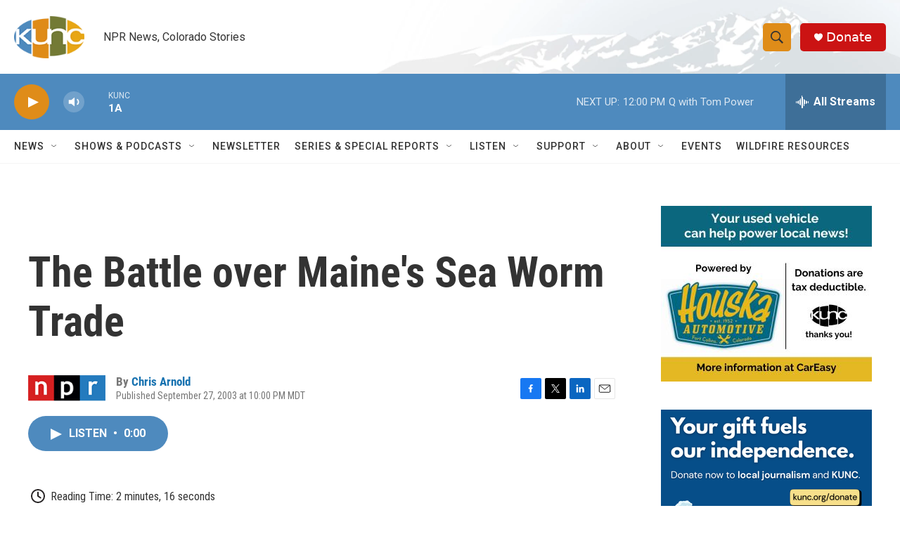

--- FILE ---
content_type: text/html; charset=utf-8
request_url: https://www.google.com/recaptcha/api2/aframe
body_size: 268
content:
<!DOCTYPE HTML><html><head><meta http-equiv="content-type" content="text/html; charset=UTF-8"></head><body><script nonce="YJR5edPSrfA3YuOMG5bVKA">/** Anti-fraud and anti-abuse applications only. See google.com/recaptcha */ try{var clients={'sodar':'https://pagead2.googlesyndication.com/pagead/sodar?'};window.addEventListener("message",function(a){try{if(a.source===window.parent){var b=JSON.parse(a.data);var c=clients[b['id']];if(c){var d=document.createElement('img');d.src=c+b['params']+'&rc='+(localStorage.getItem("rc::a")?sessionStorage.getItem("rc::b"):"");window.document.body.appendChild(d);sessionStorage.setItem("rc::e",parseInt(sessionStorage.getItem("rc::e")||0)+1);localStorage.setItem("rc::h",'1769453521813');}}}catch(b){}});window.parent.postMessage("_grecaptcha_ready", "*");}catch(b){}</script></body></html>

--- FILE ---
content_type: text/plain; charset=utf-8
request_url: https://gdapi.pushplanet.com/
body_size: 574
content:
{
  "ep": "lightboxapi",
  "geo": {
    "zipcode": "43215",
    "region_name": "Ohio",
    "country_name": "United States",
    "time_zone": "America/New_York",
    "region_code": "OH",
    "country_code": "US",
    "city": "Columbus",
    "latitude": 39.9625,
    "metro_code": 535,
    "longitude": -83.0061,
    "ip": "18.222.228.223",
    "continent_code": "NA",
    "continent_name": "North America"
  },
  "ip_key": "ip_18.222.228.223",
  "ip_blocked": false,
  "devsrc": "memory",
  "ts": 1769453520705.0,
  "da": "bg*br*al|Apple%bt*bm*bs*cb*bu*dl$0^j~m|131.0.0.0%v~d~f~primarySoftwareType|Robot%s~r~dg*e~b~dq*z|Blink%cn*ds*ba*ch*cc*n|Chrome%t~bl*ac~aa~g~y|macOS%ce*ah~bq*bd~dd*cq$0^cl*df*bp*ad|Desktop%bh*c~dc*dn*bi*ae~ci*cx*p~bk*de*bc*i~h|10.15.7%cd*w~cu*ck*l~u~partialIdentification*af~bz*db*ab*q~a*cp$0^dh*k|Apple%cr*ag|-",
  "ip_hits": 1,
  "rand": 202540
}